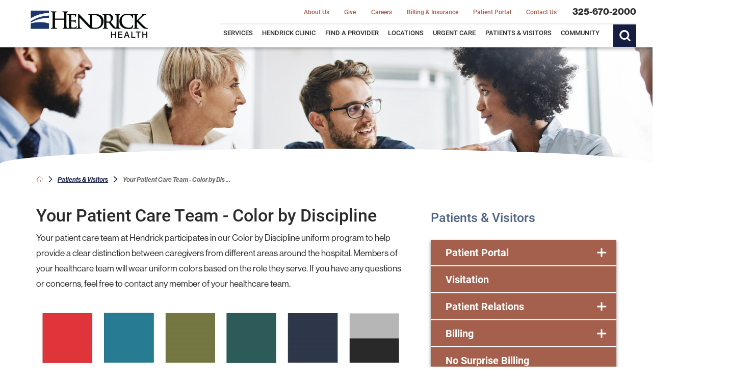

--- FILE ---
content_type: image/svg+xml; charset=utf-8
request_url: https://www.hendrickhealth.org/cms/svg/site/jqw84l6vhcc.36.svg
body_size: 23970
content:
<?xml version="1.0" encoding="UTF-8" standalone="no"?>
<svg xmlns="http://www.w3.org/2000/svg" viewBox="0 0 36 36">
<style>
	g path { stroke: none; }
	g.root { display: none; }
	g.root:target { display: inline; }
	g line { stroke: black; }
	g circle { stroke: black; }
	g polyline { stroke: black; }
</style>
<g class="root" id="alert" data-name="alert">
	<path d="M0 18a18 18 0 1 1 18 18A18.028 18.028-5620.102 0 1 0 18Zm3.6 0a14.4 14.4 0 1 0 14.4-14.4A14.388 14.388-5620.102 0 0 3.6 18Zm12.6 9a1.8 1.8 0 1 1 1.8 1.8A1.8 1.8-5620.102 0 1 16.2 26.998Zm1.64-3.76a1.796 1.796 0 0 1-1.64-1.64l-0.92-10.8a2.728 2.728 0 0 1 5.44-0.44V10.8l-0.92 10.8a1.796 1.796 0 0 1-1.81 1.646Q17.915 23.246 17.84 23.238Z" />
</g>
<g class="root" id="bill_pay" data-name="bill-pay">
	<path d="M4.992 35.999a2.458 2.458 0 0 1-1.64-0.612A2.364 2.364 2.566 0 1 2.566 33.609V2.323A2.375 2.375 2.566 0 1 4.951 0H22.254c0.025 0 0.051 0 0.078 0 0.071 0 0.143 0.006 0.214 0.012h0.082l0.016 0.005a0.791 0.791 0 0 1 0.132 0.011l0.065 0.011L22.894 0.068a1.708 1.708 0 0 1 0.6 0.487q0.176 0.18 0.355 0.357t0.376 0.379l8.904 8.957a0.888 0.888 0 0 1 0.306 0.661V32.937c0 0.241 0 0.482 0 0.724a2.32 2.32 0 0 1-2.108 2.332c-0.074 0.005-0.138 0.007-0.203 0.007ZM4.348 2.393V33.603a0.617 0.617 0 0 0 0.611 0.616H4.98l1.013 0l2.025 0H31.134a0.545 0.545 0 0 0 0.518-0.574V11.858q-0.307 0-0.614 0c-0.402 0-0.803 0-1.204-0.004s-0.798-0.005-1.196-0.005H23.992A2.376 2.376 2.566 0 1 21.988 10.67l-0.018-0.034a3.36 3.36 0 0 1-0.301-1.75V1.791H8.926L6.287 1.791q-0.657 0-1.316 0.004H4.932A0.587 0.587 2.566 0 0 4.348 2.393ZM23.454 4.72v4.76a0.601 0.601 0 0 0 0.308 0.522a2.215 2.215 0 0 0 0.875 0.065l0.028 0H30.433c-1.7-1.714-6.974-7.01-6.974-7.01C23.459 3.217 23.454 4.331 23.454 4.72ZM24.966 28.412c-0.224 0-0.446-0.005-0.667-0.005H9.653a0.893 0.893 0 0 1 0-1.785c0.241-0.009 0.472-0.012 0.701-0.012s0.456 0 0.684 0.005 0.446 0.006 0.667 0.006h14.643a0.893 0.893 0 1 1 0 1.785c-0.239 0.009-0.467 0.012-0.701 0.012S25.193 28.415 24.966 28.412ZM12.413 21.453V20.39A3.71 3.71 2.566 0 1 9.631 16.824v-0.234l0.041-0.03a0.896 0.896 0 0 1 1.756 0.258a1.906 1.906 0 0 0 1.745 1.913a0.616 0.616 0 0 1 0.132-0.014a0.575 0.575 0 0 1 0.116 0.012a1.908 1.908 0 0 0 0.785-3.611a2.08 2.08 0 0 0-0.906-0.209h-0.044a3.816 3.816 0 0 1-1.54-0.368a3.688 3.688 0 0 1 0.696-6.895V6.524a0.893 0.893 0 1 1 1.784 0V7.633a3.697 3.697 0 0 1 2.833 3.577a0.893 0.893 0 1 1-1.784 0a1.947 1.947 0 0 0-1.09-1.732a1.894 1.894 0 0 0-0.826-0.186a1.928 1.928 0 0 0-1.185 0.408a1.918 1.918 0 0 0 0.312 3.215a2.069 2.069 0 0 0 0.901 0.206h0.045a3.834 3.834 0 0 1 1.537 0.368a3.687 3.687 0 0 1-0.741 6.909v1.052a0.893 0.893 0 1 1-1.784 0Z" />
</g>
<g class="root" id="blog" data-name="blog">
	<path d="M2.013 35.999a2.016 2.016 0 0 1-2.013-2.011v-31.977a2.016 2.016 0 0 1 2.013-2.012h31.976a2.015 2.015 0 0 1 2.011 2.012v31.977a2.015 2.015 0 0 1-2.011 2.011Zm-0.292-33.988v31.977a0.291 0.291 0 0 0 0.292 0.288h31.976a0.292 0.292 0 0 0 0.291-0.288v-31.977a0.293 0.293 0 0 0-0.291-0.29h-31.976A0.292 0.292-12054.902 0 0 1.721 2.011Zm19.373 29.78a0.863 0.863 0 0 1 0-1.726h10.609a0.863 0.863 0 0 1 0 1.726Zm-16.709 0a0.863 0.863 0 0 1 0-1.726h10.615a0.863 0.863 0 0 1-0.005 1.726Zm16.709-4.32a0.861 0.861 0 1 1 0-1.723h10.609a0.861 0.861 0 1 1 0 1.723Zm-16.709 0a0.861 0.861 0 1 1 0-1.723h10.615a0.861 0.861 0 0 1-0.005 1.723Zm1.157-4.423a2.015 2.015 0 0 1-2.013-2.011v-10.8a2.014 2.014 0 0 1 2.013-2.012h25.011a2.015 2.015 0 0 1 2.013 2.012v10.8a2.016 2.016 0 0 1-2.013 2.011Zm-0.285-1.955a0.29 0.29 0 0 0 0.285 0.232h25.011a0.289 0.289 0 0 0 0.289-0.248v-3.106l-6.076-4.31l-9 6.924a0.9 0.9 0 0 1-0.531 0.18a0.841 0.841 0 0 1-0.375-0.09l-4.71-2.285Zm0-10.863v8.9l4.46-2.466a0.854 0.854 0 0 1 0.413-0.105a0.9 0.9 0 0 1 0.382 0.09l4.631 2.25l9.083-6.982a0.854 0.854 0 0 1 0.522-0.18a0.876 0.876 0 0 1 0.499 0.158l5.607 3.971v-5.638a0.292 0.292 0 0 0-0.291-0.292h-25.013A0.292 0.292-12054.902 0 0 5.254 10.229Zm0.786 2.647a2.592 2.592 0 1 1 2.59 2.591A2.595 2.595-12054.902 0 1 6.039 12.877Zm1.725 0a0.867 0.867 0 1 0 0.865-0.869A0.867 0.867-12054.902 0 0 7.765 12.877Zm21.491-6.82a0.863 0.863 0 0 1 0-1.726h2.449a0.863 0.863 0 0 1 0 1.726Zm-4.509 0a0.863 0.863 0 0 1 0-1.726h2.449a0.863 0.863 0 0 1 0 1.726Zm-20.791 0a0.863 0.863 0 0 1 0-1.726h18.386a0.863 0.863 0 0 1 0 1.726Z" />
</g>
<g class="root" id="calendar" data-name="calendar">
	<path d="M6.706 35.999A6.737 6.737 0 0 1 0 29.247V10.281A6.713 6.713 0 0 1 6.706 3.574h3.135V0.987a0.987 0.987 0 1 1 1.974 0V3.574H24.186V0.987a0.987 0.987 0 1 1 1.974 0V3.574h3.136A6.713 6.713 0 0 1 35.999 10.281V29.294a6.713 6.713 0 0 1-6.705 6.705ZM1.974 29.294A4.738 4.738 0 0 0 6.706 34.026H29.342a4.684 4.684 0 0 0 4.684-4.788V16.079H1.974Zm0-19.014v3.826H34.073V10.281a4.737 4.737 0 0 0-4.732-4.732H26.206v3.541a0.987 0.987 0 0 1-1.974 0V5.549H11.815v3.541a0.987 0.987 0 0 1-1.974 0V5.549H6.706A4.795 4.795 0 0 0 1.974 10.281ZM16.621 30.276v-4.206H12.439V23.495H16.621V19.309h2.58v4.186h4.189v2.576H19.2v4.206Z" />
</g>
<g class="root" id="caret_down" data-name="caret-down">
	<path d="M16.457 27.454a2.183 2.183 0 0 0 3.085 0h0l15.818-15.818a2.183 2.183 0 0 0-3.088-3.088L18.002 22.825l-14.274-14.274a2.183 2.183 0 0 0-3.088 3.088Z" />
</g>
<g class="root" id="caret_left" data-name="caret_left">
	<path d="M8.54 16.434c-0.861 0.861-0.861 2.244 0 3.079l0 0l15.841 15.841c0.861 0.861 2.244 0.861 3.079 0c0.861-0.861 0.861-2.244 0-3.079l-14.275-14.275l14.275-14.275c0.861-0.861 0.861-2.244 0-3.079c-0.861-0.861-2.244-0.861-3.079 0l0 0L8.54 16.434z" />
</g>
<g class="root" id="caret_right" data-name="caret_right">
	<path d="M27.458 19.564c0.861-0.861 0.861-2.244 0-3.08l0 0l-15.84-15.84c-0.861-0.861-2.244-0.861-3.08 0c-0.861 0.861-0.861 2.244 0 3.08l14.274 14.274l-14.274 14.274c-0.861 0.861-0.861 2.244 0 3.08c0.861 0.861 2.244 0.861 3.08 0l0 0L27.458 19.564z" />
</g>
<g class="root" id="caret_up" data-name="caret_up">
	<path d="M19.566 8.54c-0.861-0.861-2.244-0.861-3.079 0l0 0l-15.841 15.841c-0.861 0.861-0.861 2.244 0 3.079c0.861 0.861 2.244 0.861 3.079 0l14.275-14.275l14.275 14.275c0.861 0.861 2.244 0.861 3.079 0c0.861-0.861 0.861-2.244 0-3.079l0 0L19.566 8.54z" />
</g>
<g class="root" id="check" data-name="check">
	<path d="M9.204 33.656a17.836 17.836 0 0 1-8.516-10.792a17.75 17.75 0 0 1 1.618-13.64a18.016 18.016 0 0 1 15.716-9.182a18.056 18.056 0 0 1 8.779 2.286a0.964 0.964 0 0 1 0.458 0.59a0.964 0.964 0 0 1-0.087 0.746a0.98 0.98 0 0 1-0.855 0.498a0.922 0.922 0 0 1-0.476-0.128a16.098 16.098 0 0 0-7.83-2.032a16.016 16.016 0 0 0-3.222 0.33a15.915 15.915 0 0 0-10.163 6.864a15.848 15.848 0 0 0-2.334 12.022a16.078 16.078 0 0 0 15.703 12.806a16.182 16.182 0 0 0 3.236-0.332a15.938 15.938 0 0 0 10.172-6.864a15.876 15.876 0 0 0 2.325-12.029a0.956 0.956 0 0 1 0.143-0.73a0.942 0.942 0 0 1 0.621-0.411a0.776 0.776 0 0 1 0.194-0.018a0.97 0.97 0 0 1 0.952 0.774a18.415 18.415 0 0 1 0.363 3.6a18.012 18.012 0 0 1-2.294 8.762a18.038 18.038 0 0 1-15.723 9.182A17.998 17.998-35176.904 0 1 9.204 33.656Zm8.103-11.567l-6.808-6.788a0.984 0.984 0 0 1-0.288-0.693a0.945 0.945 0 0 1 0.288-0.687a0.975 0.975 0 0 1 0.69-0.291a0.956 0.956 0 0 1 0.687 0.291l6.122 6.099l16.329-16.288a0.97 0.97 0 0 1 0.69-0.288a0.969 0.969 0 0 1 0.69 0.28a1.004 1.004 0 0 1 0.288 0.698a0.96 0.96 0 0 1-0.288 0.682l-17.016 16.983a1.008 1.008 0 0 1-0.693 0.28A0.981 0.981-35176.904 0 1 17.31 22.092Z" />
</g>
<g class="root" id="close" data-name="close">
	<path d="M0 18a18 18 0 1 1 18 18A17.991 17.991-29975.4 0 1 0 18Zm3.157 0a14.842 14.842 0 1 0 14.842-14.841A14.826 14.826-29975.4 0 0 3.157 18Zm6.768 8.076a1.578 1.578 0 0 1 0-2.256l5.817-5.82l-5.817-5.865a1.524 1.524 0 0 1 0-2.211a1.578 1.578 0 0 1 2.253 0l5.821 5.82l5.817-5.82a1.582 1.582 0 0 1 2.258 0a1.665 1.665 0 0 1 0 2.256L20.258 18l5.817 5.82a1.53 1.53 0 0 1 0 2.211a1.582 1.582 0 0 1-2.258 0L18 20.212l-5.821 5.865a1.578 1.578 0 0 1-2.253 0Z" />
</g>
<g class="root" id="contact" data-name="contact">
	<path d="M2.55 6.279A2.544 2.544-5.294 0 0 0 8.791v18.419a2.544 2.544 0 0 0 2.55 2.511h30.9a2.544 2.544 0 0 0 2.55-2.511V8.791a2.544 2.544 0 0 0-2.55-2.511Zm0.433 1.674H33.021L18.734 20.721a1.243 1.243 0 0 1-1.466 0Zm-1.308 1.074l10.453 9.341L1.674 27.028Zm32.654 0v17.998L23.876 18.366ZM13.396 19.505l2.76 2.459a2.775 2.775 0 0 0 3.689 0l2.76-2.459l10.321 8.546H3.073l10.321-8.546Z" />
</g>
<g class="root" id="document" data-name="document">
	<path d="M32.111 8.43l-0.037-0.016L24.226 0.574L24.185 0.497A0.934 0.934-0.42 0 0 23.339 0H8.918a5.502 5.502 0 0 0-5.495 5.495V30.505a5.502 5.502 0 0 0 5.495 5.495H27.081a5.502 5.502 0 0 0 5.495-5.495V9.27A0.933 0.933-0.42 0 0 32.111 8.43ZM24.317 3.265l5.06 4.996H24.317ZM30.713 30.505a3.636 3.636 0 0 1-3.632 3.632H8.918a3.636 3.636 0 0 1-3.632-3.632V5.495a3.636 3.636 0 0 1 3.632-3.631H22.452V8.779a1.389 1.389 0 0 0 1.389 1.389h6.872Z" />
	<path d="M12.604 14.009h4.427a0.932 0.932 0 0 0 0-1.864H12.604a0.932 0.932 0 1 0 0 1.864Z" />
	<path d="M11.671 18.713a0.934 0.934 0 0 0 0.933 0.933H25.2a0.933 0.933 0 1 0 0-1.865H12.604A0.934 0.934-0.42 0 0 11.671 18.713Z" />
	<path d="M25.2 23.417H12.604a0.932 0.932 0 1 0 0 1.864H25.2a0.932 0.932 0 1 0 0-1.864Z" />
	<path d="M25.2 29.053H12.604a0.932 0.932 0 1 0 0 1.864H25.2a0.932 0.932 0 1 0 0-1.864Z" />
</g>
<g class="root" id="facebook" data-name="Facebook">
	<path d="M20.762 0C14.563 0 13.152 4.601 13.152 7.544L13.152 11.658L9.562 11.658L9.562 18.016L13.144 18.016C13.144 26.175 13.144 36 13.144 36L20.684 36C20.684 36 20.684 26.076 20.684 18.016L25.77 18.016L26.438 11.658L20.692 11.658L20.692 7.924C20.692 6.517 21.628 6.191 22.287 6.191L26.345 6.191L26.345 0.024L20.762 0Z" />
</g>
<g class="root" id="give" data-name="give">
	<path d="M0.881 36A0.882 0.882 0 0 1 0 35.119V22.472A0.882 0.882 0 0 1 0.881 21.59H4.03a0.882 0.882 0 0 1 0.881 0.882v0.958a17.628 17.628 0 0 1 4.967-0.968a13.821 13.821 0 0 1 4.119 0.646l0.21 0.061a9.533 9.533 0 0 0 2.821 0.517l4.565-0.14h0.078a2.482 2.482 0 0 1 2.25 1.435l8.022-3.861h0.004a3.299 3.299 0 0 1 1.287-0.297h0.054a2.716 2.716 0 0 1 2.252 1.15a2.533 2.533 0 0 1 0.446 1.724a2.304 2.304 0 0 1-1.013 1.64c-0.534 0.361-1.222 0.84-2.012 1.389-1.745 1.215-3.918 2.726-6.083 4.128-1.814 1.168-3.291 2.05-4.517 2.687a8.439 8.439 0 0 1-3.52 1.224a34.39 34.39 0 0 1-5.337-0.514a32.777 32.777 0 0 0-5.103-0.496a19.969 19.969 0 0 0-3.492 0.312V35.119a0.882 0.882 0 0 1-0.881 0.881Zm0.881-1.762h1.386v-2.664a0.881 0.881 0 1 1 1.762 0.006v0.689a21.804 21.804 0 0 1 3.532-0.287a34.685 34.685 0 0 1 5.411 0.523a32.089 32.089 0 0 0 4.985 0.492a8.431 8.431 0 0 0 2.71-1.026c1.161-0.602 2.632-1.48 4.373-2.603 2.129-1.375 4.284-2.876 6.019-4.081 0.798-0.555 1.497-1.041 2.045-1.412a0.49 0.49 0 0 0 0.247-0.381a0.8 0.8 0 0 0-0.146-0.524a0.875 0.875 0 0 0-0.745-0.407a1.703 1.703 0 0 0-0.724 0.188L23.86 26.963a2.607 2.607 0 0 1-2.201 1.324L12.889 28.662a0.881 0.881 0 0 1-0.023-1.763l8.717-0.374c0.435-0.019 0.779-0.287 0.779-0.611a0.671 0.671 0 0 0-0.691-0.611l-4.612 0.14a11.161 11.161 0 0 1-3.334-0.584l-0.214-0.062a11.922 11.922 0 0 0-3.63-0.577a17.798 17.798 0 0 0-4.967 1.075V26.014a0.881 0.881 0 0 1-1.513 0.623a0.875 0.875 0 0 1-0.249-0.623V23.353H1.763Zm6.487-24.488A9.751 9.751 0 1 1 18 19.501A9.762 9.762 0 0 1 8.25 9.751Zm1.558 0A8.193 8.193 0 1 0 18 1.558A8.202 8.202 0 0 0 9.807 9.751Zm7.388 6.549v-0.935a3.256 3.256 0 0 1-2.441-3.13v-0.203l0.037-0.026a0.787 0.787 0 0 1 1.541 0.227a1.673 1.673 0 0 0 1.531 1.678a0.538 0.538 0 0 1 0.115-0.012a0.499 0.499 0 0 1 0.102 0.011a1.674 1.674 0 0 0 0.689-3.168a1.819 1.819 0 0 0-0.794-0.183h-0.039a3.344 3.344 0 0 1-1.351-0.323a3.236 3.236 0 0 1 0.611-6.049V3.201a0.779 0.779 0 1 1 1.566 0V4.176A3.243 3.243 0 0 1 21.247 7.314a0.783 0.783 0 1 1-1.566 0a1.709 1.709 0 0 0-0.956-1.519a1.664 1.664 0 0 0-0.725-0.164a1.682 1.682 0 0 0-0.767 3.179a1.815 1.815 0 0 0 0.791 0.181h0.039a3.376 3.376 0 0 1 1.35 0.323a3.235 3.235 0 0 1-0.65 6.062v0.924a0.779 0.779 0 0 1-1.566 0Z" />
</g>
<g class="root" id="heart" data-name="heart">
	<path d="M17.361 33.842L3.015 19.469A10.294 10.294 0 0 1 17.574 4.91l0.426 0.427l0.426-0.427A10.294 10.294 0 0 1 32.985 19.469L18.635 33.842a0.903 0.903 0 0 1-1.274 0ZM4.295 6.185a8.5 8.5 0 0 0 0 12.011l13.708 13.708L31.744 18.212A8.504 8.504 0 0 0 19.717 6.185L18.656 7.245a0.901 0.901 0 0 1-1.273 0L16.322 6.185l-0.02-0.02a8.489 8.489 0 0 0-12.007 0.02ZM3.692 11.982V11.974a7.583 7.583 0 0 1 7.507-6.472a0.902 0.902 0 0 1 0 1.805h0a5.778 5.778 0 0 0-5.718 4.92a0.902 0.902 0 0 1-0.891 0.771l-0.131 0.005A0.902 0.902 0 0 1 3.692 11.982Z" />
</g>
<g class="root" id="home" data-name="home">
	<path d="M17.966 3.603a0.967 0.967 0 0 0-0.532 0.183l-17.095 13.496a0.931 0.931 0 0 0-0.154 1.279a0.945 0.945 0 0 0 1.279 0.141l16.534-13.054l16.534 13.054a0.904 0.904 0 0 0 1.123-1.42l-17.095-13.496A1.029 1.029-22.13 0 0 17.966 3.603Zm-11.22 12.104l-1.798 1.42v14.369a0.9 0.9 0 0 0 0.9 0.9h8.098a0.9 0.9 0 0 0 0.9-0.9v-8.098h6.298v8.098a0.9 0.9 0 0 0 0.9 0.9h8.098a0.9 0.9 0 0 0 0.9-0.9v-14.369l-1.798-1.42v14.887H22.942V22.492a0.9 0.9 0 0 0-0.9-0.9h-8.098a0.9 0.9 0 0 0-0.9 0.9v8.098H6.747Z" />
</g>
<g class="root" id="instagram" data-name="Instagram">
	<path d="M25.283 35.997L10.737 35.997C4.816 35.989 0.018 31.191 0.01 25.271L0.01 10.723C0.018 4.802 4.816 0.006 10.737-0.002L25.283-0.002C31.204 0.006 36.001 4.802 36.01 10.723L36.01 25.271C36.001 31.191 31.204 35.989 25.283 35.997ZM32.385 10.723C32.388 6.802 29.213 3.62 25.291 3.615C25.289 3.615 25.287 3.615 25.283 3.615L10.737 3.615C6.815 3.615 3.636 6.794 3.636 10.715L3.636 25.271C3.636 29.192 6.815 32.371 10.737 32.371L25.283 32.371C29.205 32.371 32.385 29.192 32.385 25.271L32.385 10.723ZM27.342 10.987C26.093 10.987 25.08 9.975 25.08 8.726C25.08 7.477 26.093 6.464 27.342 6.464C28.59 6.464 29.603 7.477 29.603 8.726C29.603 9.975 28.59 10.987 27.342 10.987ZM18.01 27.305C12.869 27.305 8.701 23.138 8.701 17.997C8.701 12.856 12.869 8.688 18.01 8.688C23.151 8.688 27.319 12.856 27.319 17.997C27.311 23.135 23.148 27.298 18.01 27.305ZM18.01 12.306C14.867 12.306 12.319 14.854 12.319 17.997C12.319 21.14 14.867 23.688 18.01 23.688C21.153 23.688 23.701 21.14 23.701 17.997C23.701 14.854 21.153 12.306 18.01 12.306Z" />
</g>
<g class="root" id="linkedin" data-name="LinkedIn">
	<path d="M4.286 1.688C1.695 1.688 0 3.347 0 5.536C0 7.684 1.647 9.378 4.187 9.378L4.238 9.378C6.875 9.378 8.517 7.677 8.517 5.529C8.467 3.342 6.875 1.688 4.286 1.688ZM27.096 11.936C23.076 11.936 20.557 14.106 20.091 15.627L20.091 12.149L12.208 12.149C12.311 13.996 12.208 34.312 12.208 34.312L20.091 34.312L20.091 22.319C20.091 21.653 20.06 20.986 20.262 20.508C20.805 19.176 21.969 17.792 24.063 17.792C26.799 17.792 28.044 19.842 28.044 22.843L28.044 34.312L36 34.312L36 21.989C36 15.125 32.082 11.936 27.096 11.936ZM0.908 12.15L0.908 34.312L7.924 34.312L7.924 12.15L0.908 12.15Z" />
</g>
<g class="root" id="list" data-name="list">
	<path d="M0.007 31.716a4.289 4.289 0 0 1 4.284-4.284a4.289 4.289 0 0 1 4.286 4.284a4.289 4.289 0 0 1-4.286 4.284A4.289 4.289-27414.145 0 1 0.007 31.716Zm1.708 0a2.574 2.574 0 0 0 2.576 2.569a2.574 2.574 0 0 0 2.569-2.569a2.574 2.574 0 0 0-2.569-2.569A2.574 2.574-27414.145 0 0 1.717 31.716Zm12.856 3.142a0.859 0.859 0 0 1-0.853-0.853a0.859 0.859 0 0 1 0.853-0.86h6.854a0.86 0.86 0 0 1 0.86 0.86a0.859 0.859 0 0 1-0.86 0.853Zm0-4.567a0.86 0.86 0 0 1-0.853-0.86a0.859 0.859 0 0 1 0.853-0.853h20.563a0.859 0.859 0 0 1 0.86 0.853a0.86 0.86 0 0 1-0.86 0.86Zm-14.564-12.291a4.289 4.289 0 0 1 4.284-4.284a4.289 4.289 0 0 1 4.286 4.284a4.289 4.289 0 0 1-4.286 4.284A4.289 4.289-27414.145 0 1 0.007 18Zm1.708 0a2.574 2.574 0 0 0 2.576 2.569a2.574 2.574 0 0 0 2.569-2.569a2.574 2.574 0 0 0-2.569-2.569A2.574 2.574-27414.145 0 0 1.717 18Zm12.856 3.142a0.859 0.859 0 0 1-0.853-0.853a0.86 0.86 0 0 1 0.853-0.86h14.852a0.855 0.855 0 0 1 0.853 0.86a0.853 0.853 0 0 1-0.853 0.853Zm0-4.567a0.86 0.86 0 0 1-0.853-0.86a0.859 0.859 0 0 1 0.853-0.853h20.563a0.859 0.859 0 0 1 0.86 0.853a0.86 0.86 0 0 1-0.86 0.86Zm-14.564-12.291a4.289 4.289 0 0 1 4.284-4.284a4.289 4.289 0 0 1 4.286 4.284a4.289 4.289 0 0 1-4.286 4.284A4.289 4.289-27414.145 0 1 0.007 4.293Zm1.708 0a2.574 2.574 0 0 0 2.576 2.569a2.574 2.574 0 0 0 2.569-2.569a2.574 2.574 0 0 0-2.569-2.569A2.574 2.574-27414.145 0 0 1.717 4.293Zm12.856 3.142a0.859 0.859 0 0 1-0.853-0.853a0.86 0.86 0 0 1 0.853-0.86h11.422a0.862 0.862 0 0 1 0.86 0.86a0.86 0.86 0 0 1-0.86 0.853Zm0-4.574a0.853 0.853 0 0 1-0.853-0.853a0.859 0.859 0 0 1 0.853-0.853h20.563a0.859 0.859 0 0 1 0.86 0.853a0.853 0.853 0 0 1-0.86 0.853Z" />
</g>
<g class="root" id="location" data-name="location">
	<path d="M0.897 35.996c-0.057 0-0.171-0.057-0.228-0.057a0.955 0.955 0 0 1-0.616-1.12l5.845-21.024a0.891 0.891 0 0 1 0.843-0.671h4.324a12.85 12.85 0 0 1-1.346-5.001a8.207 8.207 0 0 1 16.414 0a12.585 12.585 0 0 1-1.346 5.001h4.329a0.892 0.892 0 0 1 0.84 0.671l5.959 21.024c0.057 0.053 0.057 0.11 0.057 0.277a0.889 0.889 0 0 1-0.898 0.898Zm11.184-1.854h21.806l-0.505-1.688l-21.3-6.965Zm-10.006 0h8.205v-9.216l-5.116-1.687Zm24.28-5.902l6.462 2.079l-2.026-6.965Zm-20.734-6.741l18.826 6.178l5.735-6.349l-1.801-6.408h-4.552c-0.673 1.346-1.516 2.642-2.244 3.881a29.381 29.381 0 0 0-2.755 5.058a0.936 0.936 0 0 1-0.563 0.563a0.916 0.916 0 0 1-1.178-0.563a31.399 31.399 0 0 0-2.755-5.058c-0.729-1.24-1.516-2.589-2.244-3.881h-4.552Zm6.014-13.374c0 2.693 2.307 6.462 4.328 9.721 0.73 1.24 1.516 2.475 2.079 3.599 0.562-1.124 1.292-2.307 2.078-3.599 2.026-3.261 4.271-6.97 4.271-9.663a6.402 6.402 0 0 0-6.407-6.408A6.308 6.308-11820.761 0 0 11.629 8.121Zm2.307 0.057a4.074 4.074 0 1 1 4.1 4.039A4.039 4.039-11820.761 0 1 13.939 8.178Zm1.739-0.057a2.304 2.304 0 0 0 2.25 2.303a2.265 2.265 0 0 0 2.302-2.244a2.23 2.23 0 0 0-2.244-2.307c-0.033 0-0.066 0-0.099 0A2.235 2.235-11820.761 0 0 15.676 8.121Z" />
</g>
<g class="root" id="phone" data-name="phone">
	<path d="M29.437 36c-9.078 0-29.432-20.26-29.432-29.292 0-2.265 3.216-5.236 5.437-6.423a2.494 2.494 0 0 1 1.158-0.285c2.23 0 4.573 2.818 6.022 5.46 1.281 2.34 1.72 4.242 1.404 4.74a3.42 3.42 0 0 0-0.462 0.774c-0.169 0.241-0.342 0.471-0.493 0.667-1.135 1.495-1.062 1.569 2.779 5.38l3.168 3.166c2.625 2.638 3.42 3.435 4.074 3.435h0a1.537 1.537 0 0 0 0.951-0.511a6.901 6.901 0 0 1 1.729-1.128a1.374 1.374 0 0 1 0.523-0.081a14.662 14.662 0 0 1 9.099 5.551a3.045 3.045 0 0 1 0.312 3.108c-1.168 2.19-3.97 5.439-6.27 5.439ZM6.665 1.642a1.092 1.092 0 0 0-0.489 0.114c-1.44 0.867-4.588 3.309-4.588 4.95 0 8.028 19.783 27.707 27.852 27.707 1.44 0 4.015-2.862 4.803-4.593a1.488 1.488 0 0 0-0.222-1.476a15.85 15.85 0 0 0-7.284-4.795h-0.06l-0.18 0.066a10.644 10.644 0 0 0-1.938 1.135a2.599 2.599 0 0 1-1.396 0.658c-1.045 0-2.716-1.483-6.895-5.667a42.793 42.793 0 0 1-5.518-6.12c-0.36-1.218 1.098-3.072 1.645-3.78l0.15-0.19c0.244-0.595-1.116-3.153-2.19-4.743C9.512 3.7 7.925 1.642 6.665 1.642Z" />
</g>
<g class="root" id="photo" data-name="photo">
	<path d="M4.321 32.561a4.321 4.321 0 0 1-4.321-4.321v-13.77a4.321 4.321 0 0 1 4.321-4.317h2.364l2.637-4.552a4.332 4.332 0 0 1 3.74-2.162h9.877a4.336 4.336 0 0 1 3.744 2.162l2.636 4.552h2.364a4.321 4.321 0 0 1 4.317 4.317v13.77a4.321 4.321 0 0 1-4.317 4.321Zm-2.609-18.09v13.77a2.609 2.609 0 0 0 2.609 2.609h27.367a2.615 2.615 0 0 0 2.609-2.609l0.043-13.766a2.615 2.615 0 0 0-2.609-2.609h-2.853a0.861 0.861 0 0 1-0.755-0.428l-2.906-4.983a2.609 2.609 0 0 0-2.254-1.304h-9.847a2.632 2.632 0 0 0-2.274 1.304l-2.901 4.973a0.853 0.853 0 0 1-0.741 0.431h-2.874A2.609 2.609-10736.899 0 0 1.708 14.47Zm7.861 4.852a8.434 8.434 0 1 1 8.434 8.434A8.443 8.443-10736.899 0 1 9.568 19.322Zm1.712 0a6.723 6.723 0 1 0 6.723-6.723A6.729 6.729-10736.899 0 0 11.279 19.322Z" />
</g>
<g class="root" id="physician" data-name="physician">
	<path d="M4.77 36.002a2.487 2.487 0 0 1-2.466-2.464v-3.415a7.505 7.505 0 0 1 0.393-3.303a7.785 7.785 0 0 1 2.694-2.856c0.446-0.336 1.008-0.672 1.568-1.009l1.29-0.727l0.786-0.393c0.223-0.113 0.393-0.168 0.617-0.278a2.855 2.855 0 0 1 0.614-0.281a4.542 4.542 0 0 1 1.458-0.56l0.786-0.281l0.393 0.617c0.278 0.393 3.195 3.079 5.102 4.87 2.636-2.351 4.879-4.534 5.102-4.87l0.393-0.617l0.84 0.222a12.399 12.399 0 0 1 1.29 0.45l0.222 0.113c0.281 0.11 0.56 0.278 0.786 0.393l0.336 0.168l0.393 0.223c0.393 0.223 0.73 0.393 1.066 0.56l1.232 0.727c0.393 0.281 0.73 0.505 1.066 0.727a8.01 8.01 0 0 1 2.58 2.859a7.576 7.576 0 0 1 0.393 3.303v3.359a2.487 2.487 0 0 1-2.466 2.464Zm3.14-11.365c-0.168 0.113-0.281 0.168-0.449 0.281a6.091 6.091 0 0 0-0.896 0.614a6.276 6.276 0 0 0-2.017 2.015a5.661 5.661 0 0 0-0.281 2.408v3.473a0.502 0.502 0 0 0 0.504 0.505h26.467a0.506 0.506 0 0 0 0.505-0.505v-3.418a3.964 3.964 0 0 0-2.186-4.482c-0.226-0.113-0.449-0.281-0.73-0.449a12.671 12.671 0 0 1-0.672 1.904a4.142 4.142 0 0 1 0.954 1.458a3.554 3.554 0 0 1-0.168 2.406a2.967 2.967 0 0 1-1.851 1.623a3.46 3.46 0 0 1-0.95 0.113a2.48 2.48 0 0 1-1.458-0.393a2.753 2.753 0 0 1-1.572-1.85a3.569 3.569 0 0 1 0.168-2.408a2.976 2.976 0 0 1 1.852-1.623a2.158 2.158 0 0 1 0.895-0.168h0.336a9.452 9.452 0 0 0 0.728-2.127c-0.055-0.054-0.168-0.054-0.223-0.11-0.168-0.057-0.281-0.168-0.449-0.226l-0.393-0.223c-0.168-0.055-0.336-0.168-0.505-0.223-0.168-0.113-0.393-0.168-0.559-0.281a3.489 3.489 0 0 0-0.675-0.278h-0.055c-1.29 1.341-4.488 4.31-5.551 5.26l-0.617 0.617l-0.672-0.672c-1.064-0.95-4.262-3.918-5.552-5.264a2.963 2.963 0 0 0-0.73 0.336c-0.278 0.113-0.505 0.281-0.786 0.393a0.438 0.438 0 0 1-0.226 0.11v0.058a9.621 9.621 0 0 0 0.336 1.341a6.863 6.863 0 0 1 1.122 0.058a2.937 2.937 0 0 1 0.954 0.446a3.182 3.182 0 0 1 0.393 0.223a3.499 3.499 0 0 1 1.29 2.072l0.786 3.359l-2.467 0.559a2.375 2.375 0 0 1-0.281 0.055a0.898 0.898 0 0 1-0.895-0.727a0.833 0.833 0 0 1 0.113-0.728a1.042 1.042 0 0 1 0.614-0.446l0.563-0.113l-0.336-1.455a1.808 1.808 0 0 0-0.672-1.009l-0.058-0.055c-0.054 0-0.11-0.054-0.168-0.113a2.958 2.958 0 0 0-0.393-0.168a2.447 2.447 0 0 0-0.617-0.11a0.965 0.965 0 0 0-0.393 0.054a2.014 2.014 0 0 0-0.899 0.505a1.971 1.971 0 0 0-0.393 0.56a2.259 2.259 0 0 0-0.168 1.231l0.336 1.455l0.559-0.11a2.415 2.415 0 0 1 0.281-0.058a0.896 0.896 0 0 1 0.895 0.728a0.956 0.956 0 0 1-0.672 1.179l-2.466 0.56l-0.786-3.359a4.288 4.288 0 0 1 0.278-2.516a3.258 3.258 0 0 1 0.786-1.064a1.939 1.939 0 0 1 0.727-0.56a6.572 6.572 0 0 1-0.222-1.008Zm17.831 3.583a1.294 1.294 0 0 0-0.728 0.56a1.006 1.006 0 0 0-0.113 0.895a1.505 1.505 0 0 0 0.563 0.731a0.917 0.917 0 0 0 0.505 0.165a0.966 0.966 0 0 0 0.393-0.055a1.494 1.494 0 0 0 0.728-0.559a0.995 0.995 0 0 0 0.113-0.896a1.507 1.507 0 0 0-0.56-0.727a1.244 1.244 0 0 0-0.562-0.168A0.623 0.623-10353.511 0 0 25.741 28.219Zm-7.85-7.055h0.054Zm0.054-0.054a3.775 3.775 0 0 1-0.786-0.055a4.233 4.233 0 0 1-0.895-0.281l-0.113-0.055c-0.168-0.058-0.281-0.113-0.45-0.168a3.041 3.041 0 0 1-0.617-0.281l-0.508-0.336l-0.11-0.055a8.36 8.36 0 0 1-3.201-4.646v-0.058a3.229 3.229 0 0 1-1.572-2.573v-0.114c0-0.054-0.058-0.11-0.058-0.222a4.526 4.526 0 0 1-0.11-0.786v-0.501a1.954 1.954 0 0 1 1.122-1.959a0.333 0.333 0 0 0-0.058-0.226l-0.054-0.168a4.439 4.439 0 0 1-0.114-0.786a13.918 13.918 0 0 1-0.054-2.182a6.861 6.861 0 0 1 0.504-2.186a2.455 2.455 0 0 1 1.125-1.005c0.223-0.114 0.336-0.226 0.56-0.336a0.756 0.756 0 0 0 0.168-0.226a0.792 0.792 0 0 1 0.171-0.223a3.766 3.766 0 0 1 0.954-0.95a0.872 0.872 0 0 1 0.336-0.168a7.755 7.755 0 0 1 2.806-0.559h0.954a11.397 11.397 0 0 1 3.932 0.67a0.791 0.791 0 0 0 0.336 0.113l0.34 0.168a5.489 5.489 0 0 1 3.257 5.264a10.082 10.082 0 0 1-0.281 2.069a2.076 2.076 0 0 0-0.113 0.618v0.113a1.93 1.93 0 0 1 1.066 1.901v0.672c0 0.113-0.054 0.222-0.054 0.336s-0.058 0.281-0.058 0.393a0.347 0.347 0 0 1-0.055 0.226v0.11a3.195 3.195 0 0 1-1.011 2.186h-0.111l-0.057 0.054a0.786 0.786 0 0 1-0.223 0.168l-0.226 0.223l-0.111 0.113c-0.057 0.055-0.057 0.223-0.113 0.393-0.058 0.113-0.058 0.168-0.113 0.281s-0.055 0.223-0.114 0.278a8.252 8.252 0 0 1-0.671 1.399a7.67 7.67 0 0 1-2.189 2.241a2.712 2.712 0 0 1-0.675 0.393a5.054 5.054 0 0 1-1.122 0.446h-0.054a2.948 2.948 0 0 1-0.844 0.281a3.238 3.238 0 0 1-0.731 0.054Zm-6.566-10.247v0.614a1.947 1.947 0 0 0 0.055 0.563v0.278c0 0.114 0.055 0.168 0.055 0.226a1.564 1.564 0 0 0 0.675 1.174l0.111 0.054a2.062 2.062 0 0 1 0.73 1.009a5.676 5.676 0 0 0 2.302 3.584a2.399 2.399 0 0 1 0.508 0.281a4.024 4.024 0 0 0 0.786 0.281l0.222 0.11a2.533 2.533 0 0 1 0.281 0.055c0.113 0 0.168 0.058 0.281 0.058a1.594 1.594 0 0 0 0.505 0.054a1.127 1.127 0 0 0 0.449-0.054h0.113a0.621 0.621 0 0 0 0.281-0.114c0.054 0 0.054-0.054 0.11-0.054a0.211 0.211 0 0 1 0.168-0.055a5.77 5.77 0 0 0 0.786-0.336a1.204 1.204 0 0 0 0.446-0.281a6.505 6.505 0 0 0 1.572-1.678a3.146 3.146 0 0 0 0.505-1.066a0.189 0.189 0 0 1 0.055-0.11c0-0.055 0.058-0.114 0.058-0.168a2.799 2.799 0 0 1 0.504-1.179a1.837 1.837 0 0 1 0.393-0.336c0.11-0.054 0.168-0.168 0.223-0.222s0.113-0.055 0.167-0.111l0.055-0.057a1.211 1.211 0 0 0 0.393-0.896a0.433 0.433 0 0 1 0.054-0.222v-0.168a0.685 0.685 0 0 1 0.058-0.336v-0.896a1.219 1.219 0 0 1-1.066-0.727a1.709 1.709 0 0 1 0-1.064l0.054-0.336a4.378 4.378 0 0 1 0.114-0.896v-0.168a7.705 7.705 0 0 0 0.168-1.513a3.34 3.34 0 0 0-2.079-3.415a0.905 0.905 0 0 1-0.278-0.113c-0.113-0.055-0.171-0.055-0.281-0.111a9.06 9.06 0 0 0-3.201-0.617h-0.731a6.285 6.285 0 0 0-2.133 0.393c-0.055 0.054-0.055 0.054-0.111 0.054h-0.057a1.715 1.715 0 0 0-0.449 0.446l-0.114 0.168a2.155 2.155 0 0 1-0.617 0.731a3.025 3.025 0 0 1-1.009 0.614l-0.113 0.113a2.687 2.687 0 0 0-0.223 1.232c0 0.727 0 1.455 0.055 2.014a1.958 1.958 0 0 0 0.113 0.614a5.163 5.163 0 0 1 0.168 1.345a1.184 1.184 0 0 1-0.562 1.009l-0.168 0.11h-0.393Z" />
</g>
<g class="root" id="pin" data-name="pin">
	<path d="M17.211 35.587l-10.046-14.641a13.336 13.336 0 0 1-0.932-13.662a12.918 12.918 0 0 1 11.088-7.27c0.226-0.01 0.451-0.014 0.68-0.014s0.451 0 0.677 0.014a12.906 12.906 0 0 1 11.088 7.27a13.338 13.338 0 0 1-0.932 13.662l-10.046 14.641a0.953 0.953 0 0 1-0.788 0.414A0.951 0.951-31337.645 0 1 17.211 35.587Zm0.191-33.666a11.015 11.015 0 0 0-9.462 6.214a11.455 11.455 0 0 0 0.799 11.733l9.257 13.494l9.266-13.494a11.455 11.455 0 0 0 0.792-11.733a11.03 11.03 0 0 0-9.465-6.214c-0.191 0-0.39-0.01-0.591-0.01S17.601 1.916 17.404 1.924Zm-5.511 11.324a6.119 6.119 0 0 1 6.105-6.109a6.119 6.119 0 0 1 6.109 6.109a6.119 6.119 0 0 1-6.109 6.107A6.119 6.119-31337.645 0 1 11.891 13.245Zm1.909 0a4.196 4.196 0 0 0 4.196 4.196a4.196 4.196 0 0 0 4.196-4.196a4.196 4.196 0 0 0-4.196-4.196A4.196 4.196-31337.645 0 0 13.8 13.245Z" />
</g>
<g class="root" id="present" data-name="present">
	<path xmlns="http://www.w3.org/2000/svg"  id="path22" d="M14.837 7.009c-1.725-1.493-2.98-3.1-5.486-2.787-3.353 0.418-4.098 4.651-2.11 6.866-1.37 0-4.281-0.556-5.465 0.144-0.598 0.353-0.443 1.24-0.443 1.825 0 1.681-0.422 4.009 0.062 5.618 0.285 0.949 2.263 0.571 3.033 0.571H12.305c0.656 0 2.263-0.301 2.588 0.443 0.38 0.87 0.084 2.412 0.084 3.355v7.736c0 0.874 0.352 2.729-0.144 3.473-0.352 0.527-1.422 0.325-1.966 0.325h-5.767c-0.564 0-1.741 0.222-2.106-0.325-0.496-0.742-0.144-2.599-0.144-3.473V21.497h-1.407v10.409c0 0.925-0.383 2.998 0.244 3.736 0.373 0.438 1.071 0.343 1.584 0.343h4.079h16.738h4.501c0.543 0 1.327 0.123 1.725-0.343 0.629-0.74 0.244-2.811 0.244-3.736V21.497h-1.407v9.284c0 0.874 0.352 2.729-0.144 3.473-0.352 0.527-1.422 0.325-1.966 0.325h-5.767c-0.564 0-1.741 0.222-2.106-0.325-0.496-0.742-0.144-2.599-0.144-3.473V23.045c0-0.942-0.295-2.484 0.084-3.355 0.325-0.744 1.932-0.443 2.588-0.443h7.877c0.77 0 2.75 0.378 3.033-0.571 0.482-1.609 0.062-3.938 0.062-5.618 0-0.585 0.155-1.472-0.443-1.825-1.183-0.702-4.095-0.144-5.465-0.144 1.989-2.215 1.243-6.447-2.11-6.866-2.505-0.313-3.761 1.296-5.486 2.787 0.445-0.842 0.795-1.855 0.839-2.813 0.26-5.792-8.608-5.487-7.988 0.281 0.093 0.863 0.417 1.769 0.819 2.532m3.235 3.657c-0.556-0.556-0.818-1.393-1.125-2.11-0.788-1.839-2.586-4.886-0.698-6.581 1.387-1.245 3.821-0.658 4.28 1.236 0.316 1.301-0.408 2.759-0.881 3.938-0.476 1.185-0.974 2.389-1.575 3.516m-1.829 0.422c-2.177 0-5.876 0.543-7.731-0.816-1.964-1.44-0.825-4.628 1.542-4.666 2.268-0.037 5.229 3.624 6.189 5.482m3.516 0c0.96-1.86 3.921-5.519 6.189-5.482 2.367 0.039 3.506 3.226 1.542 4.666-1.853 1.359-5.554 0.816-7.731 0.816m-4.782 6.752H2.74v-3.657l0.144-1.463l2.388-0.225H12.164l2.669 0.225l0.144 1.463v3.657m4.642-5.345v22.084h-3.235V12.495h3.235m13.644 5.345h-12.237v-3.657l0.144-1.463l2.388-0.225h6.892l2.669 0.225l0.144 1.463z" />
</g>
<g class="root" id="rating_star" data-name="rating-star">
	<path d="M7.844 35.276C7.519 35.276 7.198 35.177 6.924 34.976C6.414 34.606 6.176 33.966 6.318 33.352L8.793 22.651L0.538 15.456C0.063 15.04-0.119 14.383 0.078 13.783C0.271 13.183 0.806 12.759 1.429 12.705L12.308 11.766L16.558 1.682C16.802 1.101 17.37 0.724 17.998 0.724C18.628 0.724 19.197 1.101 19.441 1.681L23.691 11.766L34.569 12.705C35.196 12.759 35.729 13.183 35.924 13.783C36.117 14.383 35.936 15.04 35.462 15.456L27.207 22.651L29.681 33.352C29.823 33.966 29.583 34.606 29.075 34.976C28.562 35.347 27.879 35.374 27.345 35.05L17.998 29.378L8.654 35.05C8.404 35.2 8.122 35.276 7.844 35.276Z" />
</g>
<g class="root" id="search" data-name="search">
	<path d="M28.255 25.069a15.563 15.563 0 1 0-3.657 3.421l0.078 0.078l6.685 6.685a2.573 2.573 0 0 0 1.767 0.748a2.41 2.41 0 0 0 1.767-0.748a2.492 2.492 0 0 0 0-3.533Zm-12.19 1.061a10.263 10.263 0 1 1 10.263-10.263A10.271 10.271-7.584 0 1 16.065 26.132Z" />
</g>
<g class="root" id="side_cta1" data-name="side_cta1">
	<path d="M18.893 35.173c-0.378-0.473-0.686-1.344-0.03-2.824 0.468-2.254-0.705-3.984-1.418-4.373a0.79 0.79 0 0 1-0.312-1.036a0.709 0.709 0 0 1 0.979-0.329c1.268 0.695 2.827 3.135 2.148 6.171a0.79 0.79 0 0 1-0.053 0.16c-0.269 0.585-0.349 1.059-0.205 1.237 0.259 0.321 1.356 0.408 2.576 0.024s2.092-1.093 2.142-1.513c0.028-0.232-0.284-0.583-0.814-0.915a0.731 0.731 0 0 1-0.128-0.103C21.635 29.525 21.673 26.58 22.373 25.265a0.707 0.707 0 0 1 0.99-0.293a0.792 0.792 0 0 1 0.276 1.048c-0.393 0.74-0.481 2.865 1.083 4.48 1.317 0.855 1.512 1.764 1.439 2.378-0.16 1.377-1.808 2.367-3.169 2.797a6.653 6.653 0 0 1-1.944 0.316A2.676 2.676 1.374 0 1 18.893 35.173ZM9.357 34.339c-1.11-0.633-2.266-1.753-2.179-2.994 0.063-0.909 0.721-1.609 1.952-2.085a2.44 2.44 0 0 0 1.3-1.525a12.029 12.029 0 0 1-2.165-2.367a0.798 0.798 0 0 1 0.155-1.076a0.702 0.702 0 0 1 1.016 0.164a10.515 10.515 0 0 0 2.28 2.377a0.793 0.793 0 0 1 0.273 0.847c-0.449 1.576-1.242 2.594-2.361 3.024-0.717 0.276-0.987 0.569-0.999 0.748-0.024 0.334 0.513 1.013 1.42 1.531s1.739 0.619 1.989 0.417c0.137-0.111 0.22-0.509 0.046-1.295-0.273-1.223 0.096-2.483 1.097-3.742a0.702 0.702 0 0 1 0.819-0.222a9.735 9.735 0 0 0 3.223 0.716a0.753 0.753 0 0 1 0.695 0.802a0.744 0.744 0 0 1-0.759 0.733A11.075 11.075 1.374 0 1 13.99 29.771a2.594 2.594 0 0 0-0.493 1.984c0.302 1.349 0.107 2.315-0.577 2.868a1.989 1.989 0 0 1-1.283 0.411A4.865 4.865 1.374 0 1 9.357 34.339ZM30.872 28.958c-0.86-0.066-1.523-0.761-1.971-2.064a2.41 2.41 0 0 0-1.443-1.374a11.943 11.943 0 0 1-2.324 2.352a0.702 0.702 0 0 1-1.016-0.173a0.798 0.798 0 0 1 0.165-1.073A10.523 10.523 1.374 0 0 26.607 24.162a0.706 0.706 0 0 1 0.802-0.289c1.492 0.475 2.454 1.313 2.86 2.496 0.261 0.759 0.538 1.044 0.71 1.056 0.315 0.024 0.958-0.542 1.448-1.501s0.588-1.838 0.393-2.103c-0.107-0.145-0.481-0.233-1.225-0.049-1.157 0.289-2.352-0.103-3.542-1.161a0.798 0.798 0 0 1-0.212-0.866a11.334 11.334 0 0 0 0.674-3.308A0.744 0.744 1.374 0 1 29.28 17.712a0.755 0.755 0 0 1 0.686 0.808a12.933 12.933 0 0 1-0.583 3.233a2.258 2.258 0 0 0 1.878 0.522c1.277-0.319 2.192-0.112 2.714 0.611 0.716 0.989 0.33 2.595-0.267 3.768-0.578 1.131-1.585 2.308-2.709 2.308C30.954 28.963 30.914 28.962 30.872 28.958ZM3.955 26.03c-1.168-0.164-1.969-1.588-2.331-2.865s-0.428-2.934 0.463-3.746c0.637-0.582 1.545-0.599 2.697-0.053 2.021 0.434 3.582-0.72 3.939-1.416a0.708 0.708 0 0 1 0.986-0.311a0.791 0.791 0 0 1 0.294 1.041c-0.642 1.253-2.864 2.81-5.605 2.17a0.7 0.7 0 0 1-0.151-0.053c-0.692-0.341-1.078-0.336-1.208-0.214-0.24 0.218-0.314 1.099-0.019 2.144s0.815 1.737 1.128 1.781c0.171 0.024 0.497-0.195 0.898-0.881a0.77 0.77 0 0 1 0.098-0.133a5.586 5.586 0 0 1 3.195-1.771a4.112 4.112 0 0 1 2.62 0.338a0.791 0.791 0 0 1 0.295 1.041a0.708 0.708 0 0 1-0.986 0.311c-0.659-0.374-2.566-0.436-4.029 1.099-0.616 1.02-1.304 1.536-2.05 1.536A1.657 1.657 1.374 0 1 3.955 26.03Zm10.359-1.39a3.026 3.026 0 0 1-1.405-1.826A3.212 3.212 1.374 0 1 13.135 20.471a2.931 2.931 0 0 1 1.728-1.485a2.89 2.89 0 0 1 3.62 2.067a3.21 3.21 0 0 1-0.228 2.342a2.93 2.93 0 0 1-1.728 1.485a2.748 2.748 0 0 1-2.215-0.242Zm0.967-4.178A1.465 1.465 1.374 0 0 14.418 21.202a1.604 1.604 0 0 0-0.113 1.171A1.513 1.513 1.374 0 0 15.006 23.285a1.375 1.375 0 0 0 1.108 0.121a1.465 1.465 0 0 0 0.864-0.742A1.604 1.604 1.374 0 0 17.091 21.493a1.469 1.469 0 0 0-1.394-1.098A1.377 1.377 1.374 0 0 15.281 20.459Zm6.21 2.716A3.026 3.026 1.374 0 1 20.085 21.35a3.21 3.21 0 0 1 0.228-2.342a2.93 2.93 0 0 1 1.728-1.485a2.75 2.75 0 0 1 2.215 0.242a3.026 3.026 0 0 1 1.405 1.826h0A3.11 3.11 1.374 0 1 23.705 23.418a2.75 2.75 0 0 1-2.215-0.241Zm0.967-4.178a1.465 1.465 0 0 0-0.864 0.742a1.604 1.604 0 0 0-0.113 1.171a1.512 1.512 0 0 0 0.702 0.913A1.375 1.375 1.374 0 0 23.293 21.942a1.556 1.556 0 0 0 0.977-1.914a1.513 1.513 0 0 0-0.702-0.913a1.375 1.375 0 0 0-1.108-0.12Zm3.836-0.642a0.791 0.791 0 0 1-0.294-1.041c0.642-1.253 2.863-2.809 5.605-2.17a0.699 0.699 0 0 1 0.151 0.053c0.692 0.341 1.078 0.336 1.208 0.214 0.24-0.218 0.314-1.099 0.019-2.144s-0.815-1.737-1.128-1.781c-0.171-0.024-0.496 0.195-0.898 0.881a0.762 0.762 0 0 1-0.098 0.133a5.584 5.584 0 0 1-3.195 1.771a4.116 4.116 0 0 1-2.62-0.338a0.791 0.791 0 0 1-0.295-1.041a0.708 0.708 0 0 1 0.986-0.311c0.659 0.374 2.566 0.436 4.029-1.099 0.679-1.126 1.443-1.637 2.282-1.52 1.168 0.164 1.969 1.588 2.331 2.865s0.428 2.934-0.463 3.746c-0.637 0.582-1.545 0.599-2.697 0.053-2.021-0.435-3.582 0.72-3.939 1.416a0.723 0.723 0 0 1-0.642 0.404A0.695 0.695 1.374 0 1 26.293 18.354ZM6.72 18.281a0.754 0.754 0 0 1-0.686-0.808a12.937 12.937 0 0 1 0.583-3.233A2.259 2.259 1.374 0 0 4.742 13.716c-1.277 0.319-2.192 0.113-2.714-0.611-0.716-0.989-0.331-2.595 0.267-3.768s1.657-2.396 2.833-2.303c0.86 0.066 1.523 0.761 1.971 2.064a2.409 2.409 0 0 0 1.443 1.374a11.941 11.941 0 0 1 2.324-2.352a0.702 0.702 0 0 1 1.016 0.173a0.798 0.798 0 0 1-0.165 1.073A10.524 10.524 1.374 0 0 9.393 11.832a0.706 0.706 0 0 1-0.802 0.289c-1.492-0.475-2.453-1.313-2.86-2.496-0.261-0.759-0.538-1.044-0.71-1.056-0.314-0.024-0.958 0.542-1.448 1.501s-0.588 1.838-0.393 2.102c0.107 0.145 0.481 0.233 1.225 0.049 1.158-0.289 2.35 0.103 3.542 1.16a0.798 0.798 0 0 1 0.212 0.866a11.338 11.338 0 0 0-0.674 3.308a0.748 0.748 0 0 1-0.725 0.727Zm4.816-0.789A3.026 3.026 1.374 0 1 10.133 15.666a3.11 3.11 0 0 1 1.956-3.826a2.751 2.751 0 0 1 2.215 0.242a3.026 3.026 0 0 1 1.405 1.826a3.212 3.212 0 0 1-0.228 2.342a2.93 2.93 0 0 1-1.728 1.485a2.75 2.75 0 0 1-2.215-0.242ZM12.503 13.314A1.465 1.465 1.374 0 0 11.638 14.056a1.604 1.604 0 0 0-0.113 1.171A1.512 1.512 1.374 0 0 12.226 16.14a1.375 1.375 0 0 0 1.108 0.12a1.466 1.466 0 0 0 0.864-0.742a1.604 1.604 0 0 0 0.113-1.17a1.512 1.512 0 0 0-0.702-0.913a1.376 1.376 0 0 0-1.108-0.12Zm6.418 3.452A3.025 3.025 1.374 0 1 17.519 14.94a3.21 3.21 0 0 1 0.228-2.342a2.93 2.93 0 0 1 1.728-1.485A2.75 2.75 1.374 0 1 21.689 11.355a3.026 3.026 0 0 1 1.405 1.826A3.212 3.212 1.374 0 1 22.865 15.522a2.93 2.93 0 0 1-1.728 1.485a2.75 2.75 0 0 1-2.215-0.242Zm0.967-4.178a1.465 1.465 0 0 0-0.864 0.742a1.604 1.604 0 0 0-0.113 1.17a1.443 1.443 0 0 0 1.809 1.033A1.465 1.465 1.374 0 0 21.582 14.791a1.604 1.604 0 0 0 0.113-1.171A1.513 1.513 1.374 0 0 20.994 12.708a1.375 1.375 0 0 0-1.108-0.12Zm6.676-1.053a10.517 10.517 0 0 0-2.28-2.377a0.793 0.793 0 0 1-0.272-0.847c0.449-1.576 1.242-2.594 2.361-3.024 0.717-0.276 0.987-0.569 0.999-0.748 0.024-0.334-0.513-1.013-1.42-1.531s-1.739-0.619-1.989-0.417c-0.137 0.111-0.22 0.509-0.046 1.295 0.273 1.223-0.096 2.483-1.097 3.742a0.701 0.701 0 0 1-0.819 0.222a9.736 9.736 0 0 0-3.223-0.716a0.753 0.753 0 0 1-0.695-0.802a0.744 0.744 0 0 1 0.759-0.733a11.075 11.075 0 0 1 3.165 0.622a2.594 2.594 0 0 0 0.493-1.984c-0.302-1.349-0.107-2.315 0.577-2.868 0.936-0.757 2.455-0.35 3.565 0.284s2.266 1.753 2.179 2.994c-0.063 0.909-0.721 1.609-1.952 2.085a2.439 2.439 0 0 0-1.3 1.524a12.034 12.034 0 0 1 2.165 2.367a0.798 0.798 0 0 1-0.155 1.076a0.699 0.699 0 0 1-0.428 0.15A0.714 0.714 1.374 0 1 26.564 11.534ZM12.638 11.019a0.793 0.793 0 0 1-0.276-1.048c0.366-0.684 0.573-3.27-1.031-4.446-1.364-0.866-1.565-1.789-1.493-2.412 0.16-1.377 1.808-2.367 3.169-2.797s3.253-0.556 4.101 0.503c0.383 0.476 0.691 1.356 0.015 2.855a4.06 4.06 0 0 0 1.432 4.342a0.79 0.79 0 0 1 0.312 1.036a0.709 0.709 0 0 1-0.979 0.329c-1.176-0.642-3.071-3.208-2.131-6.233a0.781 0.781 0 0 1 0.037-0.098c0.269-0.584 0.349-1.059 0.205-1.237-0.259-0.321-1.356-0.408-2.576-0.024s-2.092 1.093-2.142 1.513c-0.028 0.232 0.284 0.583 0.814 0.915 0.013 0.009 0.026 0.017 0.038 0.026 2.314 1.669 2.2 5.158 1.497 6.481a0.721 0.721 0 0 1-0.634 0.391A0.695 0.695 1.374 0 1 12.638 11.019Z" />
</g>
<g class="root" id="side_cta2" data-name="side_cta2">
	<path d="M28.923 35.223V26.808c0-2.734-0.732-4.61-4.273-5.858V26.151a3.025 3.025 0 0 1 2.136 2.953a2.963 2.963 0 0 1-2.849 3.06a2.963 2.963 0 0 1-2.85-3.06a3.025 3.025 0 0 1 2.136-2.953v-4.547L18.708 25.852a0.675 0.675 0 0 1-0.082 0.051a0.727 0.727 0 0 1-0.124 0.076a0.745 0.745 0 0 1-0.528 0a0.744 0.744 0 0 1-0.123-0.076a0.587 0.587 0 0 1-0.082-0.051l-4.518-4.246v3.942a5.432 5.432 0 0 1 2.849 4.32a14.451 14.451 0 0 1-0.752 4.079a0.717 0.717 0 0 1-0.672 0.511H13.965a0.766 0.766 0 0 1 0-1.533h0.196a12.406 12.406 0 0 0 0.515-3.06a3.901 3.901 0 0 0-2.136-2.992a3.902 3.902 0 0 0-2.137 2.992a12.414 12.414 0 0 0 0.516 3.06H11.116a0.766 0.766 0 0 1 0 1.533h-0.715a0.715 0.715 0 0 1-0.671-0.511a14.457 14.457 0 0 1-0.753-4.079a5.431 5.431 0 0 1 2.85-4.32v-4.598c-3.541 1.249-4.274 3.124-4.274 5.858V35.223a0.74 0.74 0 0 1-0.712 0.766A0.74 0.74 6.13 0 1 6.13 35.223V26.808c0-3.974 1.664-6.167 5.698-7.458V19.157A0.74 0.74 6.13 0 1 12.54 18.391a0.712 0.712 0 0 1 0.66 0.487l0.277-0.102a0.759 0.759 0 0 0 0.487-0.725V15.589a5.82 5.82 0 0 1-2.123-3.77a3.15 3.15 0 0 1-0.725-1.844V7.678a0.792 0.792 0 0 1 0.208-0.54l0.504-0.542V4.618a4.271 4.271 0 0 1 2.293-3.838a6.527 6.527 0 0 1 6.429 0.133a3.656 3.656 0 0 1 2.977 0.896a3.848 3.848 0 0 1 1.124 2.81v1.978l0.503 0.542a0.793 0.793 0 0 1 0.208 0.54v2.296a3.151 3.151 0 0 1-0.724 1.842a5.791 5.791 0 0 1-2.125 3.78v2.458a0.76 0.76 0 0 0 0.487 0.725l0.278 0.102A0.711 0.711 6.13 0 1 23.937 18.391a0.74 0.74 0 0 1 0.712 0.766v0.19c4.036 1.293 5.698 3.486 5.698 7.458V35.223a0.715 0.715 0 1 1-1.425 0ZM22.512 29.102a1.43 1.43 0 1 0 1.425-1.533A1.481 1.481 6.13 0 0 22.512 29.102ZM15.389 18.054a2.283 2.283 0 0 1-1.446 2.17l4.295 4.036l4.295-4.036a2.284 2.284 0 0 1-1.447-2.17V16.629A6.284 6.284 6.13 0 1 18.238 17.625a6.275 6.275 0 0 1-2.85-0.999ZM14.783 2.136a2.776 2.776 0 0 0-1.533 2.482v2.295a0.793 0.793 0 0 1-0.208 0.542l-0.503 0.54v1.979a1.755 1.755 0 0 0 0.503 0.989a0.791 0.791 0 0 1 0.208 0.537c0.012 2.528 3.77 4.598 4.986 4.598s4.986-2.066 4.986-4.592a0.795 0.795 0 0 1 0.208-0.542a1.739 1.739 0 0 0 0.504-1.007V7.995l-0.504-0.54a0.793 0.793 0 0 1-0.208-0.542V4.618a2.237 2.237 0 0 0-0.638-1.659a2.5 2.5 0 0 0-2.119-0.497a0.684 0.684 0 0 1-0.497-0.131a4.621 4.621 0 0 0-2.718-0.805A5.093 5.093 6.13 0 0 14.783 2.136Zm-0.39 4.713a0.787 0.787 0 0 1-0.368-1.007a0.695 0.695 0 0 1 0.938-0.394c0.76 0.358 2.362 0.199 3.652-0.358 0.797-0.344 1.067-0.668 1.103-0.766a0.742 0.742 0 0 1 0.392-0.416a0.668 0.668 0 0 1 0.551 0.008a3.014 3.014 0 0 1 1.808 1.964a0.784 0.784 0 0 1-0.417 0.985a0.699 0.699 0 0 1-0.92-0.449a1.504 1.504 0 0 0-0.554-0.828a4.598 4.598 0 0 1-1.433 0.92a8.206 8.206 0 0 1-3.084 0.659A3.952 3.952 6.13 0 1 14.393 6.85Z" />
</g>
<g class="root" id="side_cta3" data-name="side_cta3">
	<path d="M27.162 35.843L24.65 33.85L22.137 35.843a0.707 0.707 0 0 1-0.774 0.075a0.791 0.791 0 0 1-0.408-0.699V27.392h0.495a7.877 7.877 0 0 1-4.191-7.043c0-4.316 3.314-7.825 7.388-7.825s7.388 3.51 7.388 7.825a7.877 7.877 0 0 1-4.191 7.043h0.494V35.217a0.79 0.79 0 0 1-0.408 0.699a0.718 0.718 0 0 1-0.331 0.082A0.706 0.706 0.269 0 1 27.162 35.843Zm-2.07-3.6l1.773 1.409V27.813a6.992 6.992 0 0 1-4.433 0V33.653l1.773-1.409a0.704 0.704 0 0 1 0.887 0ZM18.739 20.348c0 3.452 2.652 6.261 5.91 6.261s5.91-2.809 5.91-6.261-2.652-6.261-5.91-6.261S18.739 16.895 18.739 20.348Zm13.299 5.481V24.26H34.254V1.564H1.746v22.696H17.262v1.565H0.269V0H35.731V25.826ZM22.433 25.043v-2.348H20.216V18H22.433V15.652H26.866V18h2.216v4.695H26.866v2.348Zm-0.739-3.914H23.911V23.48h1.478v-2.348h2.216V19.564H25.389V17.217H23.911v2.347H21.695ZM3.224 22.696V18.782H4.702v2.347h2.216v1.565ZM14.306 10.957V9.392h7.388v1.565ZM12.09 7.825V6.26H23.911v1.565Zm19.209-0.782V4.696H29.082V3.131H32.776v3.913Zm-28.075 0V3.131h3.693V4.696H4.702v2.347Z" />
</g>
<g class="root" id="side_cta4" data-name="side_cta4">
	<path d="M19.641 36V32.248H16.866V36H15.478V32.248H7.149A2.172 2.172 5.07 0 1 5.07 30.001V5.25A2.172 2.172 5.07 0 1 7.149 3H15.478V2.25A2.174 2.174 5.07 0 1 17.56 0h1.387a2.173 2.173 0 0 1 2.079 2.25V3H29.358A2.173 2.173 5.07 0 1 31.437 5.25V30.001A2.173 2.173 5.07 0 1 29.358 32.248H21.028V36Zm-13.183-30.75V30.001A0.725 0.725 5.07 0 0 7.149 30.75H29.358a0.724 0.724 0 0 0 0.694-0.75V5.25A0.724 0.724 5.07 0 0 29.358 4.501H7.149A0.725 0.725 5.07 0 0 6.458 5.25ZM16.866 2.25V3h2.775V2.25a0.724 0.724 0 0 0-0.694-0.75H17.56A0.724 0.724 5.07 0 0 16.866 2.25ZM20.332 25.5V19.5H16.175V25.5H11.315V9.001H16.175V14.248H20.332V9.001h4.857V25.5ZM21.722 18V23.999h2.082V10.5H21.722V15.751H14.783V10.5h-2.079V23.999h2.079V18Z" />
</g>
<g class="root" id="side_cta5" data-name="side_cta5">
	<path d="M6.569 26.015L4.026 28.727l5.173 5.513L8.192 35.308L2.019 28.727L6.569 23.877L7.859 25.252c0.527-0.898 1.003-1.715 1.084-1.872a8.557 8.557 0 0 0 0.135-1.74a14.411 14.411 0 0 1 0.584-4.452c0.456-1.262 0.698-2.126 1.14-3.695 0.236-0.842 0.53-1.883 0.938-3.278a1.827 1.827 0 0 1 1.211-1.228V3.023A2.938 2.938 2.019 0 1 15.79 0H27.847a2.938 2.938 0 0 1 2.837 3.024V4.699a2.227 2.227 0 0 1 2.525 0.623l0.119 0.134a2.554 2.554 0 0 1-0.031 3.444l-0.677 0.68a2.233 2.233 0 0 1 0.466 0.33l0.121 0.112a2.413 2.413 0 0 1 0.764 1.587a2.37 2.37 0 0 1-0.507 1.696L32.689 14.253a2.229 2.229 0 0 1 0.395 0.291l0.121 0.112a2.413 2.413 0 0 1 0.764 1.587a2.369 2.369 0 0 1-0.507 1.695l-0.898 1.098a2.214 2.214 0 0 1 0.458 0.325l0.119 0.11a2.384 2.384 0 0 1 0.755 1.571a2.341 2.341 0 0 1-0.505 1.677l-1.424 1.746a1.385 1.385 0 0 1-1.107 0.505c-0.059 0-0.12-0.003-0.181-0.009V25.701a2.938 2.938 0 0 1-2.837 3.024H26.072l-0.024 0.036a10.86 10.86 0 0 1-2.694 2.895A9.052 9.052 2.019 0 1 17.473 33.281c-0.357 0.366-0.747 0.786-1.046 1.105l0.512 0.544L15.936 36Zm6.871-15.6a0.415 0.415 0 0 0-0.345 0.25c-0.406 1.387-0.7 2.426-0.935 3.262-0.437 1.551-0.7 2.488-1.175 3.802a13.244 13.244 0 0 0-0.489 3.946a6.953 6.953 0 0 1-0.27 2.352c-0.056 0.134-0.51 0.916-1.337 2.321L15.425 33.317c0.368-0.397 0.873-0.935 1.295-1.36l0.224-0.229l0.312 0.025a7.695 7.695 0 0 0 7.026-3.026H16.747c-0.083 0.332-0.177 0.667-0.288 1.006l-1.339-0.499a12.117 12.117 0 0 0 0.393-6.04a9.945 9.945 0 0 0-1.641-4.013L13.635 18.855l0.121-0.387a22.058 22.058 0 0 0 0.985-5.246a4.064 4.064 0 0 0-0.786-2.626a0.478 0.478 0 0 0-0.409-0.193A0.622 0.622 2.019 0 0 13.44 10.415ZM14.37 3.023V9.079a1.852 1.852 0 0 1 0.737 0.642a5.596 5.596 0 0 1 1.046 3.648a23.594 23.594 0 0 1-0.937 5.204a13.086 13.086 0 0 1 1.816 8.642h10.814A1.469 1.469 2.019 0 0 29.265 25.701V24.276l-0.013-0.011l-0.119-0.112c-0.925-0.851-1.178-2.099-0.581-2.84l1.178-1.448a3.046 3.046 0 0 1-0.47-0.355l-0.121-0.112a2.915 2.915 0 0 1-0.834-1.313a1.7 1.7 0 0 1 0.245-1.559l1.099-1.347a3.077 3.077 0 0 1-0.388-0.303l-0.121-0.112a2.909 2.909 0 0 1-0.834-1.312a1.699 1.699 0 0 1 0.245-1.558l0.979-1.199a3.169 3.169 0 0 1-0.77-0.633l-0.119-0.134c-0.898-1.006-1.055-2.346-0.359-3.048l0.983-0.988V3.023a1.469 1.469 0 0 0-1.419-1.512H15.79A1.469 1.469 2.019 0 0 14.37 3.023Zm17.172 17.282a0.682 0.682 0 0 0-0.493 0.254l-1.403 1.722a1.138 1.138 0 0 0 0.415 0.73l0.119 0.112a1.01 1.01 0 0 0 0.738 0.33L32.322 21.726a0.777 0.777 0 0 0 0.162-0.554a0.846 0.846 0 0 0-0.269-0.557l-0.119-0.11a0.75 0.75 0 0 0-0.51-0.204C31.573 20.303 31.559 20.303 31.543 20.304Zm-0.468-4.561l-1.432 1.755a1.146 1.146 0 0 0 0.426 0.758l0.121 0.112a1.019 1.019 0 0 0 0.765 0.337L32.389 16.947a0.801 0.801 0 0 0 0.168-0.574a0.874 0.874 0 0 0-0.281-0.575l-0.121-0.112a0.779 0.779 0 0 0-0.527-0.212A0.709 0.709 2.019 0 0 31.074 15.742Zm0-4.633l-1.432 1.755a1.147 1.147 0 0 0 0.426 0.759l0.121 0.112a1.017 1.017 0 0 0 0.765 0.337l1.433-1.758a0.804 0.804 0 0 0 0.168-0.574a0.874 0.874 0 0 0-0.278-0.575l-0.121-0.112a0.78 0.78 0 0 0-0.527-0.212A0.712 0.712 2.019 0 0 31.074 11.111Zm-0.117-4.835l-1.684 1.692a1.291 1.291 0 0 0 0.4 0.923l0.119 0.134a1.143 1.143 0 0 0 0.842 0.474L32.322 7.8a0.97 0.97 0 0 0-0.022-1.304l-0.119-0.134a0.911 0.911 0 0 0-0.673-0.316A0.763 0.763 2.019 0 0 30.956 6.274ZM5.646 28.812l1.006-1.081l1.515 1.63L7.161 30.442Zm15.109-2.354V24.947h2.837v1.512ZM20.045 18.143V15.119H17.207V10.583h2.837V7.56h4.256V10.583h2.837v4.535H24.301v3.024Zm-1.419-4.536H21.463v3.024h1.419V13.607h2.837V12.095H22.882V9.071H21.463v3.024H18.626Z" />
</g>
<g class="root" id="star" data-name="star">
	<path d="M7.705 35.241a1.501 1.501 0 0 1-1.405-1.59q0-0.048 0-0.094l1.242-10.505L0.401 15.297a1.504 1.504 0 0 1 0.079-2.122a1.488 1.488 0 0 1 0.726-0.373l10.337-2.058l5.146-9.214a1.495 1.495 0 0 1 2.619 0l5.128 9.214l10.357 2.058a1.504 1.504 0 0 1 0.807 2.496l-7.151 7.769l1.242 10.505a1.495 1.495 0 0 1-2.115 1.533L17.997 30.681l-9.574 4.422A1.491 1.491-74.082 0 1 7.705 35.241Zm1.875-3.988L17.376 27.662a1.491 1.491 0 0 1 1.264 0l7.765 3.613l-1.003-8.548a1.504 1.504 0 0 1 0.37-1.203l5.821-6.302l-8.393-1.663a1.495 1.495 0 0 1-1.026-0.744L17.997 5.326l-4.186 7.484a1.498 1.498 0 0 1-1.003 0.744l-8.393 1.663l5.802 6.302a1.504 1.504 0 0 1 0.393 1.203l-1.026 8.548Z" />
</g>
<g class="root" id="star_outline" data-name="star-outline">
	<path d="M18.018 2C18.063 2 18.09 2.004 18.126 2.1L21.922 11.954L22.373 13.124L23.61 13.222L33.69 14.015C33.722 14.018 33.778 14.022 33.822 14.152C33.846 14.23 33.872 14.375 33.748 14.485L26.062 21.369L25.179 22.16L25.448 23.322L27.833 33.648C27.854 33.747 27.842 33.82 27.794 33.887C27.756 33.941 27.71 33.967 27.673 33.967C27.665 33.967 27.656 33.965 27.649 33.963L19.072 28.367L18.001 27.667L16.929 28.367L8.339 33.972C8.309 33.992 8.289 33.999 8.29 34C8.276 33.998 8.226 33.975 8.186 33.917C8.145 33.855 8.136 33.787 8.164 33.673L10.554 23.322L10.822 22.16L9.939 21.37L2.245 14.478C2.214 14.45 2.118 14.366 2.176 14.181C2.226 14.025 2.317 14.015 2.313 14.015L12.389 13.222L13.628 13.125L14.079 11.954L17.859 2.139C17.899 2.04 17.944 2 18.018 2M18.018 0C17.216 0 16.406 0.458 16.032 1.374L12.236 11.229L2.159 12.021C0.239 12.22-0.511 14.696 0.943 15.983L8.628 22.867L6.238 33.218C5.874 34.712 7.001 36 8.288 36C8.664 36 9.053 35.89 9.424 35.644L18.001 30.047L26.577 35.643C26.932 35.875 27.309 35.979 27.675 35.979C28.948 35.979 30.092 34.718 29.764 33.216L27.373 22.867L35.06 15.983C36.512 14.695 35.762 12.17 33.84 12.021L23.764 11.228L19.969 1.374C19.617 0.458 18.821 0 18.018 0L18.018 0Z" />
</g>
<g class="root" id="story" data-name="story">
	<path d="M4.242 35.176c-0.344 0-1.257 0-1.582-0.721a1.47 1.47 0 0 1 0.562-1.908c0.104-0.087 0.229-0.19 0.362-0.328a7.325 7.325 0 0 0 1.771-2.892A15.005 15.005 0 0 1 0 18.056C0 9.321 8.075 2.214 17.999 2.214s18.001 7.107 18.001 15.841S27.925 33.897 17.999 33.897a19.925 19.925 0 0 1-7.099-1.282A11.612 11.612 0 0 1 4.242 35.176ZM17.999 4.009c-8.937 0-16.206 6.301-16.206 14.047A13.128 13.128 0 0 0 6.936 28.315a0.895 0.895 0 0 1 0.312 0.884a9.019 9.019 0 0 1-2.225 4.116A9.726 9.726 0 0 0 10.085 30.932a0.902 0.902 0 0 1 0.965-0.185a18.094 18.094 0 0 0 6.945 1.357c8.937 0 16.207-6.301 16.207-14.048S26.936 4.009 17.999 4.009Z" />
</g>
<g class="root" id="twitter" data-name="Twitter">
	<path xmlns="http://www.w3.org/2000/svg" fill="white" d="M21.352 15.244L34.466 0H31.358L19.971 13.235L10.876 0H0.387L14.14 20.014L0.387 36H3.495L15.521 22.022L25.125 36H35.613L21.35 15.244H21.352ZM17.095 20.19L15.703 18.197L4.615 2.339H9.388L18.335 15.138L19.729 17.13L31.36 33.766H26.586L17.095 20.192V20.19Z" />
</g>
<g class="root" id="video" data-name="video">
	<path d="M3.533 28.786A3.537 3.537 0 0 1 0 25.252V10.747a3.538 3.538 0 0 1 3.533-3.533H22.082a3.538 3.538 0 0 1 3.533 3.533v2.727l6.39-3.703A2.662 2.662 0 0 1 35.999 12.052V23.945a2.569 2.569 0 0 1-0.337 1.329a2.533 2.533 0 0 1-1.597 1.226a2.747 2.747 0 0 1-0.661 0.082a2.821 2.821 0 0 1-1.364-0.36l-6.385-3.699v2.728a3.537 3.537 0 0 1-3.533 3.533ZM3.494 8.969a1.716 1.716 0 0 0-1.216 0.523A1.677 1.677 0 0 0 1.8 10.707V25.252A1.76 1.76 0 0 0 3.533 26.991H22.121a1.719 1.719 0 0 0 1.216-0.522a1.678 1.678 0 0 0 0.482-1.215V10.707a1.719 1.719 0 0 0-1.738-1.738Zm29.859 2.243a0.9 0.9 0 0 0-0.405 0.101l-7.29 4.218v4.86L32.939 24.58a0.546 0.546 0 0 0 0.36 0.112h0.079a0.81 0.81 0 0 0 0.614-0.283a0.744 0.744 0 0 0 0.166-0.616L34.163 12.052a0.78 0.78 0 0 0-0.084-0.389a0.843 0.843 0 0 0-0.487-0.415A0.753 0.753 0 0 0 33.352 11.213Z" />
</g>
</svg>